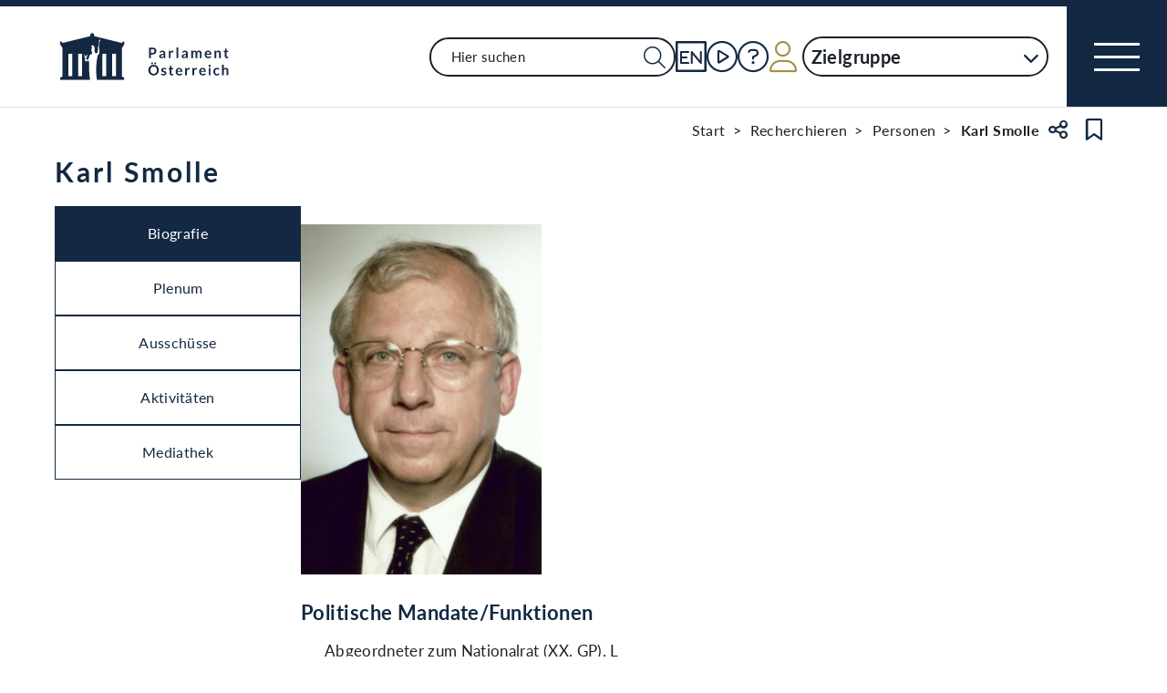

--- FILE ---
content_type: text/html;charset=UTF-8
request_url: https://www.parlament.gv.at/person/1894
body_size: 8213
content:
<!doctype html>
    <html lang="de">
    <head>
    <meta charset="utf-8">
    <meta name="viewport" content="width=device-width, initial-scale=1">
    <meta name="date.created" content="2026-01-21">
    <link rel="stylesheet" href="/dokument/additional.css?v=082023">
    <link rel="stylesheet" href="/static/css/global.css" media="none" onload="if(media!=='all')media='all'">
    <link rel="stylesheet" href="/static/css/webfonts/lato.css" />
    <noscript>
        <link rel="stylesheet" href="/static/css/fontawesome/all.css">
        <link rel="stylesheet" href="/static/css/global.css">
    </noscript>
    <title>Smolle Karl | Parlament Österreich</title><!-- HEAD_svelte-viio4o_START --><link rel="shortcut icon" type="image/svg+xml" href="/static/img/favicon/favicon.svg" sizes="any"><link rel="shortcut icon" type="image/x-icon" href="/static/img/favicon/favicon.ico" sizes="32x32"><link rel="shortcut icon" type="image/png" href="/static/img/apple-touch-icon/apple-touch-icon-192x192.png" sizes="192x192"><link rel="shortcut icon" type="image/png" href="/static/img/apple-touch-icon/apple-touch-icon-128x128.png" sizes="128x128"><link rel="apple-touch-icon" href="/static/img/apple-touch-icon/apple-touch-icon.png"><link rel="apple-touch-icon" href="/static/img/apple-touch-icon/apple-touch-icon-72x72.png" sizes="72x72"><link rel="apple-touch-icon" href="/static/img/apple-touch-icon/apple-touch-icon-76x76.png" sizes="76x76"><link rel="apple-touch-icon" href="/static/img/apple-touch-icon/apple-touch-icon-120x120.png" sizes="120x120"><link rel="apple-touch-icon" href="/static/img/apple-touch-icon/apple-touch-icon-128x128.png" sizes="128x128"><link rel="apple-touch-icon" href="/static/img/apple-touch-icon/apple-touch-icon-152x152.png" sizes="152x152"><link rel="apple-touch-icon" href="/static/img/apple-touch-icon/apple-touch-icon-192x192.png" sizes="192x192"><link rel="mask-icon" href="/static/img/favicon/favicon.svg" color="blue"><meta name="description" content="Smolle Karl"><meta name="keywords"><meta name="viewport" content="width=device-width, initial-scale=1.0"><meta name="apple-itunes-app" content="app-id=6504604804"><script src="/static/js/pdpiwik.js" defer data-svelte-h="svelte-1ykh2p8"></script><meta property="og:image" content="https://www.parlament.gv.at/dokument/bild/21015/2101587_500.jpg"><meta property="og:title" content="Smolle Karl | Parlament Österreich"><meta property="og:description" content="Abgeordneter zum Nationalrat (XX. GP), L"><!-- HEAD_svelte-viio4o_END --><!-- HEAD_svelte-vw7aki_START --><link rel="stylesheet" href="/static/css/fontawesome6/all.css"><link rel="stylesheet" href="/static/css/fontawesome/all.css"><link rel="stylesheet" href="/static/css/themes/standard.css"><!-- HEAD_svelte-vw7aki_END -->
	<link rel="stylesheet" href="/static/css/3fe77de6.css">
	<link rel="stylesheet" href="/static/css/c7c71de3.css">
	<link rel="stylesheet" href="/static/css/97b4319f.css">
	<link rel="stylesheet" href="/static/css/93fcc928.css">
	<link rel="stylesheet" href="/static/css/00ace975.css">
	<link rel="stylesheet" href="/static/css/6c6db06c.css">
	<link rel="stylesheet" href="/static/css/d1d92258.css">
	<link rel="stylesheet" href="/static/css/8cc30073.css">
	<link rel="stylesheet" href="/static/css/42eecf18.css">
	<link rel="stylesheet" href="/static/css/d11a2d6a.css">
	<link rel="stylesheet" href="/static/css/46903b19.css">
	<link rel="stylesheet" href="/static/css/55c9e4c1.css">
	<link rel="stylesheet" href="/static/css/f42dfd67.css">
	<link rel="stylesheet" href="/static/css/d75ba413.css">
	<link rel="stylesheet" href="/static/css/81d63389.css">
	<link rel="stylesheet" href="/static/css/66c1bb8d.css">
	<link rel="stylesheet" href="/static/css/a078a853.css">
	<link rel="stylesheet" href="/static/css/29953f0e.css">
	<link rel="stylesheet" href="/static/css/bb925351.css">
	<link rel="stylesheet" href="/static/css/a458e970.css">
	<link rel="stylesheet" href="/static/css/e9e9ad85.css">
	<link rel="stylesheet" href="/static/css/04639347.css">
	<link rel="stylesheet" href="/static/css/8faae429.css">
	<link rel="stylesheet" href="/static/css/1478750f.css">
	<link rel="stylesheet" href="/static/css/dbb121af.css">
	<script type="module" src="/static/js/3a3097ac.js"></script>
	<script type="module" src="/static/js/59b80016.js"></script>
	<script type="module" src="/static/js/8dd63870.js"></script>
	<script type="module" src="/static/js/83fab00e.js"></script>
	<script type="module" src="/static/js/eeba0b4d.js"></script>
	<script type="module" src="/static/js/1cf0ff00.js"></script>
	<script type="module" src="/static/js/d7659300.js"></script>
	<script type="module" src="/static/js/b7d6eab1.js"></script>
	<script type="module" src="/static/js/661c6c46.js"></script>
	<script type="module" src="/static/js/3dd0627a.js"></script>
	<script type="module" src="/static/js/e170a41a.js"></script>
	<script type="module" src="/static/js/33dfff87.js"></script>
	<script type="module" src="/static/js/b4b44e17.js"></script>
	<script type="module" src="/static/js/2148faf5.js"></script>
	<script type="module" src="/static/js/1bae224c.js"></script>
	<script type="module" src="/static/js/4cbd7873.js"></script>
	<script type="module" src="/static/js/9db598c5.js"></script>
	<script type="module" src="/static/js/c7973fe8.js"></script>
	<script type="module" src="/static/js/4e261391.js"></script>
	<script type="module" src="/static/js/5ac1020b.js"></script>
	<script type="module" src="/static/js/8a64ddf0.js"></script>
	<script type="module" src="/static/js/841ececf.js"></script>
	<script type="module" src="/static/js/97114fee.js"></script>
	<script type="module" src="/static/js/f14718c8.js"></script>
	<script type="module" src="/static/js/850543b5.js"></script>
	<script type="module" src="/static/js/8b64610a.js"></script>
	<script type="module" src="/static/js/bbf92e81.js"></script>
	<script type="module" src="/static/js/7cae332f.js"></script>
	<script type="module" src="/static/js/03513fd1.js"></script>
	<script type="module" src="/static/js/93148e91.js"></script>
	<script type="module" src="/static/js/ea31f507.js"></script>
	<script type="module" src="/static/js/34e715ce.js"></script>
    
    <script type="module" defer>
    import App from '/static/js/34e715ce.js';
    new App({
        target: document.body,
        hydrate: true,
        props: {"data":{"pagetype":"biografie","meta":{"description":"Smolle Karl","generationTime":"Tue Oct 14 08:29:21 UTC 2025","lang":"de","title":"Smolle Karl | Parlament Österreich","openGraph":{"image":"https://www.parlament.gv.at/dokument/bild/21015/2101587_500.jpg","title":"Smolle Karl | Parlament Österreich","description":"Abgeordneter zum Nationalrat (XX. GP), L"},"scripts":[],"styles":[]},"content":{"headingbox":{"title":"Karl Smolle","title_plain":"Karl Smolle","ebene":1},"personInfo":{"personTyp":"mandatar","gremium":null,"pad_intern":1894,"aktiv":false},"tabs":[{"id":"BIO","label":"Biografie","selected":true},{"id":"PLENUM","label":"Plenum","selected":false},{"id":"AUS","label":"Ausschüsse","selected":false},{"id":"AKT","label":"Aktivitäten","selected":false},{"id":"MEDIEN","label":"Mediathek","selected":false}],"biografie":{"portrait":{"src":"/dokument/bild/21015/2101587_384.jpg","alt":"Portraitfoto von Karl Smolle","bildId":2101587,"copyright":"Risavy, Eduard"},"biografieStand":"28.10.1999","kurzinfo_html":null,"mandatefunktionen":{"bez":"Politische Mandate/Funktionen","mandate":[{"funktion_text":"Abgeordneter zum Nationalrat","mandat":"Abgeordneter zum Nationalrat","klub":"Parlamentsklub Liberales Forum","wahlkreis":"Bundeswahlvorschlag","wahlpartei":"L","wahlpartei_text":"Liberales Forum","gremium":"NR","funktion":"NR","bez":"Abgeordneter zum Nationalrat (XX. GP), L","mandatVon":"02.06.1998","mandatBis":"28.10.1999","funktion_von":"02.06.1998","funktion_bis":"28.10.1999","aktiv":false,"zeitraum":"02.06.1998-28.10.1999"},{"funktion_text":"Abgeordneter zum Nationalrat","mandat":"Abgeordneter zum Nationalrat","klub":"Der Grüne Klub - Klub der Grün-Alternativen Abgeordneten","wahlkreis":"Wahlkreisverband II (K, OÖ, S, St, T u V)","wahlpartei":"GRÜNE","wahlpartei_text":"Die Grünen","gremium":"NR","funktion":"NR","bez":"Abgeordneter zum Nationalrat (XVII. GP), GRÜNE","mandatVon":"17.12.1986","mandatBis":"04.11.1990","funktion_von":"17.12.1986","funktion_bis":"04.11.1990","aktiv":false,"zeitraum":"17.12.1986-04.11.1990"}]},"kurzbiografie":{"gebtext":"Geb.: 02.09.1944, Klagenfurt","beruflicheTaetigkeit":"Gerichtsdolmetsch und Übersetzer","beruflicherWerdegang":["Übersetzer und Dolmetscher  seit 1970"],"bildungsweg":["Präsenzdienst 1972","Studium der Sozial- und Wirtschaftswissenschaften an der juridischen Fakultät in Wien (nicht abgeschlossen) 1963-1970","Bundesgymnasium für Slowenen in Klagenfurt (Matura) 1959-1963","Bundesgymnasium und Bundesrealgymnasium in Klagenfurt, Expositur Tanzenberg 1955-1959","Volksschule 1950-1955"],"politischeFunktionen":["Funktionen im Vorstand des Rates der Kärntner Slowenen seit 1959","Obmann der Kärntner Einheitsliste seit 1979","Honorarkonsul der Republik Slowenien 1990-1993","Vertreter der Regierung der Republik Slowenien in Österreich"],"bez":"Kurzbiografie","disclaimer":"Inhalt und Umfang der Biografien ab 1945 gehen grundsätzlich auf die von den Mandatar:innen selbst gemachten Angaben zurück. Diese können von der Parlamentsdirektion ohne Zustimmung der Betroffenen nicht geändert werden."},"parentid":"biografietabs","tabid":"BIO"},"medien":{"filter":{"rendertype":"filter","data":{"type":"FILTER","resultLayout":"SEARCH","hasForm":true,"hasList":true,"label":"Medien","pagesize":20,"hasPaging":false,"showMore":true,"definition":{"bez":"BIO_252","listeId":252,"params":{},"fixedParams":{"PAD_INTERN":[1894]},"hideDimensions":["PAD_INTERN"],"sortrnr":11,"ascDesc":"DESC"}}},"parentid":"biografietabs","tabid":"MEDIEN"},"ausschuss":{"parentid":"biografietabs","tabid":"AUS","filter":{"rendertype":"filter","data":{"resultLayout":"TABLE","hasForm":true,"hasList":true,"label":"Ausschuesse","pagesize":20,"definition":{"bez":"AUSSCHUSS_BIO_250","listeId":250,"params":{},"fixedParams":{"PAD_INTERN":[1894]},"hideDimensions":["PAD_INTERN"],"sortrnr":2,"ascDesc":"ASC"},"type":"MONGODB"}}},"plenum":{"filter":{"rendertype":"filter","data":{"type":"FILTER","resultLayout":"TABLE","hasForm":true,"hasList":true,"label":"Reden","pagesize":20,"definition":{"bez":"BIO_251","listeId":251,"params":{},"fixedParams":{"PAD_INTERN":[1894]},"hideDimensions":["PAD_INTERN"],"sortrnr":10,"ascDesc":"DESC"}}},"parentid":"biografietabs","tabid":"PLENUM"},"akt":{"parentid":"biografietabs","tabid":"AKT","filter":{"rendertype":"filter","data":{"type":"FILTER","resultLayout":"TABLE","hasForm":true,"hasList":true,"label":"Aktivitaeten","pagesize":20,"definition":{"bez":"PERS_AKTIVIT_025","listeId":25,"params":{},"fixedParams":{"PAD_INTERN":[1894]},"hideDimensions":["PAD_INTERN"],"sortrnr":9,"ascDesc":"DESC"}}}}}}}
    });
    </script>
    </head>
    <body>
    <div id="piwik">
      <noscript><p><img src="https://www.parlament.gv.at/piwik/piwik.php?idsite=1" style="border:0;" alt="" /></p></noscript>
    </div>
     <div class="skiplinks svelte-zbuek3"><a href="#mainContent" class="skiplink svelte-zbuek3" data-svelte-h="svelte-1xm1l0b">Zum Hauptinhalt springen</a> <a href="#navEngIcon" class="skiplink svelte-zbuek3" data-svelte-h="svelte-g691q0">Sprache Englisch</a> <a href="#searchMainNav" class="skiplink svelte-zbuek3" data-svelte-h="svelte-1wra6vy">Zur Navigation springen</a> </div>    <nav class="accessibility-bar no-print svelte-1hcqz2a" aria-label="Barrierefreiheits-Menü" aria-live="polite"><button class="accessibility-bar-mobile-button svelte-1hcqz2a"><a href="/services/barrierefreiheit" class="svelte-1hcqz2a"><div style="display: contents; --icon-color:white;"><i aria-hidden="false" aria-label="Accessibility Menu anzeigen" class="fa-universal-access fa-light small svelte-1grumcn" title="Accessibility Menu anzeigen"></i></div><span class="sr-only svelte-1hcqz2a">Accessibility Menu anzeigen</span></a></button> <ul class="accessibility-bar-list svelte-1hcqz2a" role="menu"></ul> </nav> <nav class="navigation-bar no-print svelte-76n4wx" aria-label="Navigationsleiste"><a href="/" class="parlLogo svelte-76n4wx" data-svelte-h="svelte-1ikita3"><img src="/static/img/logo.svg" alt="Parlament Österreich" class="svelte-76n4wx"></a> <div class="svelte-76n4wx"><ul class="desktop-list svelte-76n4wx"><li class="mobile-only small svelte-76n4wx"><a href="/suche" title="zur Volltextsuche" class="svelte-76n4wx"><i aria-hidden="false" aria-label="Suche" class="fa-search fa-light small svelte-1grumcn" title="Suche"></i></a></li> <li id="navSearch" class="desktop-only large svelte-76n4wx"><form action="/suche" method="get" class="svelte-76n4wx"><div class="search-input-wrapper svelte-12p1kmj"> <div class="input-wrapper svelte-12p1kmj"><div class="select svelte-pebcg3"> <div class="autocomplete-wrapper svelte-pebcg3 search" aria-live="polite"><input id="searchMainNav" aria-expanded="false" aria-autocomplete="list" aria-controls="searchMainNav-listbox" autocomplete="off" name="searchMainNav" role="combobox"  placeholder="Hier suchen" aria-label="Hier suchen" class="svelte-pebcg3 search"> <button class="searchButton svelte-pebcg3" aria-label="Suche Filter"><i aria-hidden="false" aria-label="Suche" class="fa-search fa-light small svelte-1grumcn" title="Suchen"></i></button> </div></div></div> </div></form></li> <li id="navEngIcon" class="svelte-76n4wx"><a class="link-icon svelte-76n4wx" href="/en"><img src="/static/img/Icon_EN.svg" alt="English" class="englishIcon svelte-76n4wx" title="Sprache English"> <span class="sr-only svelte-76n4wx">Sprache English</span></a></li> <li class="svelte-76n4wx"><a class="link-icon svelte-76n4wx" href="/aktuelles/mediathek" title="Live"><div class="live-container svelte-76n4wx"><i aria-hidden="false" aria-label="Mediathek" class="fa-circle-play fa-light default svelte-1grumcn noMargin" title="Mediathek"></i> <span class="sr-only svelte-76n4wx">Mediathek</span> </div></a></li> <li id="helpContent" class="svelte-76n4wx"><a class="link-icon svelte-76n4wx" href="/services/hilfe" title="Hilfe"><i aria-hidden="false" aria-label="Hilfe" class="fa-circle-question fa-light default svelte-1grumcn noMargin" title="Hilfe"></i> <span class="sr-only svelte-76n4wx">Hilfe</span></a></li> <li class="svelte-76n4wx"><a href="/profil/login" title="zum Login" class="svelte-76n4wx"><div style="display: contents; --icon-color:var(--color-gold);"><i aria-hidden="false" aria-label="Zum Login" class="fa-user fa-light default svelte-1grumcn" title=""></i></div> <span class="sr-only svelte-76n4wx" data-svelte-h="svelte-1fx80m">Benutzer</span></a></li> <li class="zielgruppen-elements large svelte-76n4wx"><button class="zielgruppen-button svelte-76n4wx" title="Zielgruppen">Zielgruppe<span class="zielgruppen-arrow svelte-76n4wx"><i aria-hidden="false" aria-label="Zielgruppen" class="fa-chevron-down fa-solid tiny svelte-1grumcn" title=""></i></span></button> </li></ul> <button class="navigation-menu-button svelte-76n4wx" aria-expanded="false"><span class="svelte-76n4wx"></span> <span class="sr-only svelte-76n4wx" data-svelte-h="svelte-1kv4tbd">Navigationsmenü öffnen</span></button></div> <div class="mobile-search svelte-76n4wx"><form action="/suche" method="get" class="svelte-76n4wx"><div class="search-input-wrapper svelte-12p1kmj"> <div class="input-wrapper svelte-12p1kmj"><div class="select svelte-pebcg3"> <div class="autocomplete-wrapper svelte-pebcg3 search" aria-live="polite"><input id="searchMainNav" aria-expanded="false" aria-autocomplete="list" aria-controls="searchMainNav-listbox" autocomplete="off" name="searchMainNav" role="combobox"  placeholder="Hier suchen" aria-label="Hier suchen" class="svelte-pebcg3 search"> <button class="searchButton svelte-pebcg3" aria-label="Suche Filter"><i aria-hidden="false" aria-label="Suche" class="fa-search fa-light small svelte-1grumcn" title="Suchen"></i></button> </div></div></div> </div></form></div> <ul class="mobile-list svelte-76n4wx"><li class="svelte-76n4wx"><button class="englishImg svelte-76n4wx"><a href="/en" tabindex="-1" class="svelte-76n4wx"><img src="/static/img/Icon_EN.svg" alt="English" class="englishIcon svelte-76n4wx"> <span class="sr-only svelte-76n4wx">Sprache English</span></a></button></li> <li class="svelte-76n4wx"><button class="svelte-76n4wx"><a href="/aktuelles/mediathek" title="Live" tabindex="-1" class="svelte-76n4wx"><div class="live-container svelte-76n4wx"><i aria-hidden="false" aria-label="Mediathek" class="fa-circle-play fa-light default svelte-1grumcn noMargin" title="Mediathek"></i> <span class="sr-only svelte-76n4wx">Mediathek</span> </div></a></button></li> <li class="svelte-76n4wx"><button class="svelte-76n4wx"><a href="/services/hilfe/" title="Hilfe" tabindex="-1" class="svelte-76n4wx"><i aria-hidden="false" aria-label="Hilfe" class="fa-circle-question fa-light default svelte-1grumcn" title="Hilfe"></i> <span class="sr-only svelte-76n4wx">Hilfe</span></a></button></li> <li class="svelte-76n4wx"><a href="/profil/login" title="zum Login" class="svelte-76n4wx"><div style="display: contents; --icon-color:var(--color-gold);"><i aria-hidden="false" aria-label="Login" class="fa-user fa-light default svelte-1grumcn" title=""></i></div> <span class="sr-only svelte-76n4wx" data-svelte-h="svelte-1fx80m">Benutzer</span></a></li> <li class="zielgruppen-elements svelte-76n4wx"><button class="zielgruppen-button svelte-76n4wx" title="Zielgruppen"><span class="button-text svelte-76n4wx">Zielgruppe</span><span class="zielgruppen-arrow svelte-76n4wx"><i aria-hidden="false" aria-label="Zielgruppen" class="fa-chevron-down fa-solid tiny svelte-1grumcn" title=""></i></span></button> </li></ul></nav>  <div class="cookie svelte-1uveqbu"> <dialog aria-labelledby="modal-title" aria-live="assertive" aria-modal="true" class="modal handle svelte-1nu9b5a" id="modal"> <div role="presentation"><div class="modal-header svelte-1nu9b5a"><div class="modal-title-container svelte-1nu9b5a"><h2 class="modal-title svelte-1nu9b5a">Hinweise zu Cookies</h2> </div> </div> <section class="modal-content"><div class="content svelte-1nu9b5a"><section class="svelte-1uveqbu"><p class="svelte-1uveqbu">Die Webseite verwendet Cookies: Zum einen sind sie erforderlich für die Herstellung der Funktionalität. Zum anderen werden sie für die anonyme Analyse der Nutzung verarbeitet. Cookies zu Analysezwecken werden nur mit Ihrem Einverständnis gesetzt. Sie können Ihre Einwilligung jederzeit widerrufen. Nähere Informationen finden Sie in unserem <a href="/services/hilfe/datenschutzhinweis/" class="svelte-1uveqbu">Datenschutzhinweis</a>.</p> <div class="cookie-button svelte-1uveqbu"><button type="button" class="main-button      small    svelte-za0eo" aria-label="Alle Akzeptieren" tabindex="0"><span class="button-content svelte-za0eo"> <span lang="de" class="svelte-za0eo">Alle Akzeptieren</span></span>  </button></div> <div class="cookie-button svelte-1uveqbu"><button type="button" class="main-button      small    svelte-za0eo" aria-label="Nur funktionale Cookies" tabindex="0"><span class="button-content svelte-za0eo"> <span lang="de" class="svelte-za0eo">Nur funktionale Cookies</span></span>  </button></div> <div class="cookie-button svelte-1uveqbu"><button type="button" class="main-button secondary     small    svelte-za0eo" aria-label="Einstellungen" tabindex="0"><span class="button-content svelte-za0eo reverse"><i aria-hidden="true" class="fa-caret-down fa-solid small svelte-1grumcn noMargin squared"></i> <span lang="de" class="svelte-za0eo">Einstellungen</span></span>  </button></div> </section></div></section></div> </dialog> </div>  <dialog aria-labelledby="modal-title" aria-live="assertive" aria-modal="true" class="modal handle svelte-1nu9b5a" id="modal"> <div role="presentation"><div class="modal-header svelte-1nu9b5a"><div class="modal-title-container svelte-1nu9b5a"><h2 class="modal-title svelte-1nu9b5a">Seite teilen</h2> </div> <div class="modal-close-button svelte-1nu9b5a"><button aria-label="Modal schließen"><i aria-hidden="true" class="fa-xmark fa-light small svelte-1grumcn" title="schließen"></i> <span class="sr-only" data-svelte-h="svelte-nml5hy">Modaldialog schließen</span></button></div></div> <section class="modal-content"><div class="content svelte-1nu9b5a"><div class="share-modal svelte-1d6fit6"><div class="options"><ul class="svelte-1d6fit6"><li class="svelte-1d6fit6"><button type="button" class="main-button  tertiary   icon     svelte-za0eo" aria-label="Zwischenablage" title="in die Zwischenablage kopieren" tabindex="0"><span class="button-content svelte-za0eo"><i aria-hidden="true" class="fa-copy fa-regular medium svelte-1grumcn noMargin squared"></i> </span>  </button></li> <li class="svelte-1d6fit6"><button type="button" class="main-button  tertiary   icon     svelte-za0eo" aria-label="Facebook" title="auf Facebook teilen" tabindex="0"><span class="button-content svelte-za0eo"><i aria-hidden="true" class="fa-facebook-f fa-brands medium svelte-1grumcn noMargin squared"></i> </span>  </button></li> <li class="svelte-1d6fit6"><button type="button" class="main-button  tertiary   icon     svelte-za0eo" aria-label="Twitter-X" title="auf X teilen" tabindex="0"><span class="button-content svelte-za0eo"><i aria-hidden="true" class="fa-x-twitter fa-brands medium svelte-1grumcn noMargin squared"></i> </span>  </button></li> <li class="svelte-1d6fit6"><button type="button" class="main-button  tertiary   icon     svelte-za0eo" aria-label="E-Mail" title="als E-Mail verschicken" tabindex="0"><span class="button-content svelte-za0eo"><i aria-hidden="true" class="fa-envelope fa-light medium svelte-1grumcn noMargin squared"></i> </span>  </button></li></ul> <div class="statusmessage"></div></div></div></div></section></div> </dialog> <div id="breadcrumbs" role="navigation" class="container svelte-8kyei5"><nav aria-label="Breadcrumbs" class="breadcrumbs svelte-8kyei5"><ol class="svelte-8kyei5"><li class="svelte-8kyei5"><a href="/" class="svelte-8kyei5"><div class="desktop-invisible svelte-8kyei5"><i aria-hidden="false" aria-label="Startseite" class="fa-house-chimney-window fa-light tiny svelte-1grumcn noMargin" title="Startseite"></i></div> <div class="mobile-invisible svelte-8kyei5"><!-- HTML_TAG_START -->Start<!-- HTML_TAG_END --> </div></a> </li><li class="svelte-8kyei5 mobile-invisible"><a href="/recherchieren" class="svelte-8kyei5"><!-- HTML_TAG_START -->Recherchieren<!-- HTML_TAG_END --></a> </li><li class="svelte-8kyei5"><a href="/recherchieren/personen" class="svelte-8kyei5"><!-- HTML_TAG_START -->Personen<!-- HTML_TAG_END --></a> </li><li aria-current="page" class="svelte-8kyei5"><span class="svelte-8kyei5"><!-- HTML_TAG_START -->Karl Smolle<!-- HTML_TAG_END --></span> </li></ol>  <button type="button" class="main-button  tertiary   icon     svelte-za0eo" aria-label="Teilen" title="Seite teilen" tabindex="0"><span class="button-content svelte-za0eo"><i aria-hidden="true" class="fa-share-nodes fa-regular small svelte-1grumcn noMargin squared"></i> </span>  </button> <span class="sr-only svelte-1tnolpb" data-svelte-h="svelte-147vy2a">Teilen</span> <button type="button" class="main-button  tertiary   icon     svelte-za0eo" aria-label="Kein Lesezeichen" title="Lesezeichen setzen" tabindex="0"><span class="button-content svelte-za0eo"><i aria-hidden="true" class="fa-bookmark fa-regular small svelte-1grumcn noMargin squared"></i> </span>  </button> <span class="sr-only svelte-1tnolpb" data-svelte-h="svelte-11gssxk">Lesezeichen</span></nav></div> <main class="container svelte-1l22dk7"><div class="contentElement svelte-uzwo4b"><div class="heading-section svelte-uzwo4b"> <h1 class="heading-1 svelte-uzwo4b" id="5c1tj"> <!-- HTML_TAG_START -->Karl Smolle<!-- HTML_TAG_END -->  </h1> </div></div>   <div class="pd-tabs-container vertical svelte-omzsqi"><div class="pd-tabs-navigation svelte-omzsqi"> <div class="pd-tabs-mobile svelte-omzsqi">   <div class="dropdown svelte-1sv9fsi" aria-expanded="false" aria-controls="biografie-tabs-listbox" tabindex="-1" aria-activedescendant="BIO">   <div class="input-container svelte-crtez1"><div class="input-wrapper svelte-crtez1   icon-right  label-elevated"><div style="display: contents; --max-width:0px;">  <label for="biografie-tabs" class="scaleable svelte-3ro097 nested elevated">   </label></div> <input id="biografie-tabs" name="biografie-tabs" class="pd-form-input scaleable svelte-crtez1  readonly" title="" placeholder="" inputmode="text"   readonly role="listbox" aria-invalid="false" aria-autocomplete="none" aria-expanded="false" aria-describedby="biografie-tabs-info" data-testid="" value="Biografie">  <div class="right-hand-icons svelte-crtez1"> <button class="icon-wrapper svelte-crtez1" data-testid="icon-" type="button" aria-label="Expandieren" tabindex="-1" aria-hidden="false"><div class="icon-click svelte-crtez1"><i aria-hidden="true" class="fa-chevron-down fa-light tiny svelte-1grumcn"></i></div></button></div></div>  </div></div> <div role="presentation" class="svelte-1sv9fsi"><dialog class="listbox-dialog svelte-1sv9fsi" style="--listboxHeight: 0px; --listboxWidth: 0px; --listboxLeft: 0px; --listboxTop: 0px;">  <ul class="list svelte-1pqwx1z" role="listbox" id="biografie-tabs-listbox" aria-label="5 Ergebnisse" aria-live="polite" aria-orientation="vertical" aria-labelledby="dropdownGroupName" data-testid=""> <li class="entry svelte-1pqwx1z  selected" role="option" data-value="BIO" tabindex="0" aria-posinset="1" aria-setsize="5" aria-selected="true"> <span tabindex="-1" class="svelte-1pqwx1z">Biografie </span>  </li> <li class="entry svelte-1pqwx1z" role="option" data-value="PLENUM" tabindex="0" aria-posinset="2" aria-setsize="5" aria-selected="false"> <span tabindex="-1" class="svelte-1pqwx1z">Plenum </span>  </li> <li class="entry svelte-1pqwx1z" role="option" data-value="AUS" tabindex="0" aria-posinset="3" aria-setsize="5" aria-selected="false"> <span tabindex="-1" class="svelte-1pqwx1z">Ausschüsse </span>  </li> <li class="entry svelte-1pqwx1z" role="option" data-value="AKT" tabindex="0" aria-posinset="4" aria-setsize="5" aria-selected="false"> <span tabindex="-1" class="svelte-1pqwx1z">Aktivitäten </span>  </li> <li class="entry svelte-1pqwx1z" role="option" data-value="MEDIEN" tabindex="0" aria-posinset="5" aria-setsize="5" aria-selected="false"> <span tabindex="-1" class="svelte-1pqwx1z">Mediathek </span>  </li> </ul></dialog> </div></div>  <div class="pd-tabs-list pd-tabs-desktop vertical svelte-omzsqi" role="tablist" aria-label="Tabs der Biografieseite" aria-orientation="vertical"><button role="tab" class="pd-tab-trigger svelte-omzsqi selected" id="biografie-tabs-tab-BIO" aria-selected="true" aria-controls="biografie-tabs-panel-BIO" tabindex="0">Biografie </button><button role="tab" class="pd-tab-trigger svelte-omzsqi" id="biografie-tabs-tab-PLENUM" aria-selected="false" aria-controls="biografie-tabs-panel-PLENUM" tabindex="-1">Plenum </button><button role="tab" class="pd-tab-trigger svelte-omzsqi" id="biografie-tabs-tab-AUS" aria-selected="false" aria-controls="biografie-tabs-panel-AUS" tabindex="-1">Ausschüsse </button><button role="tab" class="pd-tab-trigger svelte-omzsqi" id="biografie-tabs-tab-AKT" aria-selected="false" aria-controls="biografie-tabs-panel-AKT" tabindex="-1">Aktivitäten </button><button role="tab" class="pd-tab-trigger svelte-omzsqi" id="biografie-tabs-tab-MEDIEN" aria-selected="false" aria-controls="biografie-tabs-panel-MEDIEN" tabindex="-1">Mediathek </button> <div class="pd-tabs-indicator svelte-omzsqi" style="--active-index: 0; --tabs-count: 5"></div></div></div> <div class="pd-tab-panels svelte-omzsqi"><div role="tabpanel" id="biografie-tabs-panel-BIO" aria-labelledby="biografie-tabs-tab-BIO" class="pd-tab-panel svelte-omzsqi selected" >  <div class="portrait-wrapper svelte-k8ooar"><div class="image-content-wrapper" role="tooltip"><div class="image-info-wrapper svelte-yigygi"><figure class="image svelte-yigygi"><div class="image-container svelte-yigygi"><button class="svelte-yigygi"><picture class="svelte-yigygi"><img alt="Portraitfoto von Karl Smolle" src="/dokument/bild/21015/2101587_384.jpg" loading="lazy" srcset="/dokument/bild/21015/2101587_384.jpg 384w, /dokument/bild/21015/2101587_800.jpg 800w, /dokument/bild/21015/2101587_500.jpg 500w, /dokument/bild/21015/2101587_384.jpg 384w" sizes="(min-width: 1000px) 384px, (min-width: 480px) 800px, (min-width: 450px) 500px, 384px" class="svelte-yigygi"></picture></button></div> </figure>  </div></div> </div> <section class="svelte-k8ooar"><h3 class="svelte-k8ooar">Politische Mandate/Funktionen</h3> <ul class="unordered-list no-bulletpoints svelte-k8ooar"><li class="svelte-k8ooar">Abgeordneter zum Nationalrat (XX. GP), L<br class="svelte-k8ooar">02.06.1998-28.10.1999 </li><li class="svelte-k8ooar">Abgeordneter zum Nationalrat (XVII. GP), GRÜNE<br class="svelte-k8ooar">17.12.1986-04.11.1990 </li></ul></section> <section class="kurzbio svelte-k8ooar"><h3 class="svelte-k8ooar">Kurzbiografie</h3> <p class="svelte-k8ooar">Geb.: 02.09.1944, Klagenfurt</p>  <p class="svelte-k8ooar">Berufliche Tätigkeit: Gerichtsdolmetsch und Übersetzer</p> <h4 class="svelte-k8ooar" data-svelte-h="svelte-yayct7">Weitere Politische Mandate/Funktionen</h4> <ul class="unordered-list no-bulletpoints svelte-k8ooar"><li class="svelte-k8ooar">Funktionen im Vorstand des Rates der Kärntner Slowenen seit 1959</li><li class="svelte-k8ooar">Obmann der Kärntner Einheitsliste seit 1979</li><li class="svelte-k8ooar">Honorarkonsul der Republik Slowenien 1990-1993</li><li class="svelte-k8ooar">Vertreter der Regierung der Republik Slowenien in Österreich</li></ul> <br class="svelte-k8ooar"> <h4 class="svelte-k8ooar" data-svelte-h="svelte-1arcdjr">Beruflicher Werdegang</h4> <ul class="unordered-list no-bulletpoints svelte-k8ooar"><li class="svelte-k8ooar">Übersetzer und Dolmetscher  seit 1970</li></ul> <br class="svelte-k8ooar"> <h4 class="svelte-k8ooar" data-svelte-h="svelte-13pshgl">Bildungsweg</h4> <ul class="unordered-list no-bulletpoints svelte-k8ooar"><li class="svelte-k8ooar">Präsenzdienst 1972</li><li class="svelte-k8ooar">Studium der Sozial- und Wirtschaftswissenschaften an der juridischen Fakultät in Wien (nicht abgeschlossen) 1963-1970</li><li class="svelte-k8ooar">Bundesgymnasium für Slowenen in Klagenfurt (Matura) 1959-1963</li><li class="svelte-k8ooar">Bundesgymnasium und Bundesrealgymnasium in Klagenfurt, Expositur Tanzenberg 1955-1959</li><li class="svelte-k8ooar">Volksschule 1950-1955</li></ul>   <br class="svelte-k8ooar"> <p class="disclaimer svelte-k8ooar"><strong class="svelte-k8ooar">Inhalt und Umfang der Biografien ab 1945 gehen grundsätzlich auf die von den Mandatar:innen selbst gemachten Angaben zurück. Diese können von der Parlamentsdirektion ohne Zustimmung der Betroffenen nicht geändert werden.</strong></p></section> <br class="svelte-k8ooar"> <div class="rechtsbuendig svelte-k8ooar"><p class="svelte-k8ooar">Stand: 28.10.1999</p></div> </div><div role="tabpanel" id="biografie-tabs-panel-PLENUM" aria-labelledby="biografie-tabs-tab-PLENUM" class="pd-tab-panel svelte-omzsqi" hidden> <div></div> <div id="reden"><h3 data-svelte-h="svelte-esm38i">Reden</h3>  <div id="bio_251" class="filter contentElement svelte-1r9bma1"> <div id="params" style="display:none" class="svelte-1r9bma1">params={}</div> <div class="card svelte-1scedfa" style="--maxWidth:100%;" aria-disabled="true" aria-label="loading"><div class="card-img skeleton svelte-1scedfa animate" style="--height:20rem;"><p class="card-text svelte-1scedfa"></p></div> <div class="card-body svelte-1scedfa"><p class="card-title skeleton svelte-1scedfa animate"></p> <p class="card-intro skeleton svelte-1scedfa animate"></p></div> </div> <span style="display:none;" class="svelte-1r9bma1">SSR-Platzhalter{"type":"FILTER","resultLayout":"TABLE","hasForm":true,"hasList":true,"label":"Reden","pagesize":20,"definition":{"bez":"BIO_251","listeId":251,"params":{},"fixedParams":{"PAD_INTERN":[1894]},"hideDimensions":["PAD_INTERN"],"sortrnr":10,"ascDesc":"DESC"}}</span>    </div>  <dialog aria-labelledby="modal-title" aria-live="assertive" aria-modal="true" class="modal handle svelte-1nu9b5a" id="modal"> <div role="presentation"><div class="modal-header svelte-1nu9b5a"><div class="modal-title-container svelte-1nu9b5a"><h2 class="modal-title svelte-1nu9b5a">Suche speichern</h2> </div> <div class="modal-close-button svelte-1nu9b5a"><button aria-label="Modal schließen"><i aria-hidden="true" class="fa-xmark fa-light small svelte-1grumcn" title="schließen"></i> <span class="sr-only" data-svelte-h="svelte-nml5hy">Modaldialog schließen</span></button></div></div> <section class="modal-content"><div class="content svelte-1nu9b5a"><p class="svelte-1r9bma1" data-svelte-h="svelte-1ay5a6p">Sie möchten zu einem späteren Zeitpunkt noch einmal auf Ihre Suchergebnisse zurückgreifen oder über neue Treffer
      informiert werden? Mit Klick auf „Suche speichern“ wird Ihre Suchanfrage inklusive Suchbegriffen, Filtern und
      personalisierter Benennung (optional) gespeichert.</p> <p class="svelte-1r9bma1" data-svelte-h="svelte-e53q6h">In <a href="/profil?selectedtab=SUCHEN" class="svelte-1r9bma1">Ihrem Profil</a> können gespeicherte Suchanfragen erneut angezeigt, umbenannt
      oder gelöscht werden.</p> <p class="svelte-1r9bma1" data-svelte-h="svelte-d9qtcq">Weitere Informationen zur Personalisierung finden Sie im Bereich <a href="/services/hilfe/website-funktionen/personalisierung/index.html#personalisierbarer_bereich" class="svelte-1r9bma1">Hilfe</a>.</p> <form class="svelte-1r9bma1">    <div class="input-container svelte-crtez1"><div class="input-wrapper svelte-crtez1     label-elevated"> <input id="searchname" name="searchname" class="pd-form-input scaleable svelte-crtez1" title="Suche benennen" placeholder="Suche benennen" inputmode="text" required   aria-invalid="false" aria-autocomplete="none" aria-describedby="searchname-info" data-testid="searchname" value="">  <div class="right-hand-icons svelte-crtez1"> </div></div>  </div> <div class="saveSearchBtn svelte-1r9bma1"><button type="button" class="main-button      small    svelte-za0eo" aria-label="Suche speichern" tabindex="0"><span class="button-content svelte-za0eo"> <span lang="de" class="svelte-za0eo">Suche speichern</span></span>  </button></div></form> <div class="wholePage svelte-1r9bma1"><h4 class="svelte-1r9bma1">Wollen sie die gesamte Seite abonnieren?</h4> <button type="button" class="main-button      small    svelte-za0eo" aria-label="Seite abonnieren" tabindex="0"><span class="button-content svelte-za0eo"> <span lang="de" class="svelte-za0eo">Seite abonnieren</span></span>  </button></div></div></section></div> </dialog> </div> </div><div role="tabpanel" id="biografie-tabs-panel-AUS" aria-labelledby="biografie-tabs-tab-AUS" class="pd-tab-panel svelte-omzsqi" hidden> <h3 data-svelte-h="svelte-1ef8mr2">Ausschusstätigkeiten</h3>  <div id="ausschuss_bio_250" class="filter contentElement svelte-1r9bma1"> <div id="params" style="display:none" class="svelte-1r9bma1">params={}</div> <div class="card svelte-1scedfa" style="--maxWidth:100%;" aria-disabled="true" aria-label="loading"><div class="card-img skeleton svelte-1scedfa animate" style="--height:20rem;"><p class="card-text svelte-1scedfa"></p></div> <div class="card-body svelte-1scedfa"><p class="card-title skeleton svelte-1scedfa animate"></p> <p class="card-intro skeleton svelte-1scedfa animate"></p></div> </div> <span style="display:none;" class="svelte-1r9bma1">SSR-Platzhalter{"resultLayout":"TABLE","hasForm":true,"hasList":true,"label":"Ausschuesse","pagesize":20,"definition":{"bez":"AUSSCHUSS_BIO_250","listeId":250,"params":{},"fixedParams":{"PAD_INTERN":[1894]},"hideDimensions":["PAD_INTERN"],"sortrnr":2,"ascDesc":"ASC"},"type":"MONGODB"}</span>    </div>  <dialog aria-labelledby="modal-title" aria-live="assertive" aria-modal="true" class="modal handle svelte-1nu9b5a" id="modal"> <div role="presentation"><div class="modal-header svelte-1nu9b5a"><div class="modal-title-container svelte-1nu9b5a"><h2 class="modal-title svelte-1nu9b5a">Suche speichern</h2> </div> <div class="modal-close-button svelte-1nu9b5a"><button aria-label="Modal schließen"><i aria-hidden="true" class="fa-xmark fa-light small svelte-1grumcn" title="schließen"></i> <span class="sr-only" data-svelte-h="svelte-nml5hy">Modaldialog schließen</span></button></div></div> <section class="modal-content"><div class="content svelte-1nu9b5a"><p class="svelte-1r9bma1" data-svelte-h="svelte-1ay5a6p">Sie möchten zu einem späteren Zeitpunkt noch einmal auf Ihre Suchergebnisse zurückgreifen oder über neue Treffer
      informiert werden? Mit Klick auf „Suche speichern“ wird Ihre Suchanfrage inklusive Suchbegriffen, Filtern und
      personalisierter Benennung (optional) gespeichert.</p> <p class="svelte-1r9bma1" data-svelte-h="svelte-e53q6h">In <a href="/profil?selectedtab=SUCHEN" class="svelte-1r9bma1">Ihrem Profil</a> können gespeicherte Suchanfragen erneut angezeigt, umbenannt
      oder gelöscht werden.</p> <p class="svelte-1r9bma1" data-svelte-h="svelte-d9qtcq">Weitere Informationen zur Personalisierung finden Sie im Bereich <a href="/services/hilfe/website-funktionen/personalisierung/index.html#personalisierbarer_bereich" class="svelte-1r9bma1">Hilfe</a>.</p> <form class="svelte-1r9bma1">    <div class="input-container svelte-crtez1"><div class="input-wrapper svelte-crtez1     label-elevated"> <input id="searchname" name="searchname" class="pd-form-input scaleable svelte-crtez1" title="Suche benennen" placeholder="Suche benennen" inputmode="text" required   aria-invalid="false" aria-autocomplete="none" aria-describedby="searchname-info" data-testid="searchname" value="">  <div class="right-hand-icons svelte-crtez1"> </div></div>  </div> <div class="saveSearchBtn svelte-1r9bma1"><button type="button" class="main-button      small    svelte-za0eo" aria-label="Suche speichern" tabindex="0"><span class="button-content svelte-za0eo"> <span lang="de" class="svelte-za0eo">Suche speichern</span></span>  </button></div></form> </div></section></div> </dialog> </div><div role="tabpanel" id="biografie-tabs-panel-AKT" aria-labelledby="biografie-tabs-tab-AKT" class="pd-tab-panel svelte-omzsqi" hidden> <h3 data-svelte-h="svelte-miljtq">Parlamentarische Aktivitäten</h3>  <div id="pers_aktivit_025" class="filter contentElement svelte-1r9bma1"> <div id="params" style="display:none" class="svelte-1r9bma1">params={}</div> <div class="card svelte-1scedfa" style="--maxWidth:100%;" aria-disabled="true" aria-label="loading"><div class="card-img skeleton svelte-1scedfa animate" style="--height:20rem;"><p class="card-text svelte-1scedfa"></p></div> <div class="card-body svelte-1scedfa"><p class="card-title skeleton svelte-1scedfa animate"></p> <p class="card-intro skeleton svelte-1scedfa animate"></p></div> </div> <span style="display:none;" class="svelte-1r9bma1">SSR-Platzhalter{"type":"FILTER","resultLayout":"TABLE","hasForm":true,"hasList":true,"label":"Aktivitaeten","pagesize":20,"definition":{"bez":"PERS_AKTIVIT_025","listeId":25,"params":{},"fixedParams":{"PAD_INTERN":[1894]},"hideDimensions":["PAD_INTERN"],"sortrnr":9,"ascDesc":"DESC"}}</span>    </div>  <dialog aria-labelledby="modal-title" aria-live="assertive" aria-modal="true" class="modal handle svelte-1nu9b5a" id="modal"> <div role="presentation"><div class="modal-header svelte-1nu9b5a"><div class="modal-title-container svelte-1nu9b5a"><h2 class="modal-title svelte-1nu9b5a">Suche speichern</h2> </div> <div class="modal-close-button svelte-1nu9b5a"><button aria-label="Modal schließen"><i aria-hidden="true" class="fa-xmark fa-light small svelte-1grumcn" title="schließen"></i> <span class="sr-only" data-svelte-h="svelte-nml5hy">Modaldialog schließen</span></button></div></div> <section class="modal-content"><div class="content svelte-1nu9b5a"><p class="svelte-1r9bma1" data-svelte-h="svelte-1ay5a6p">Sie möchten zu einem späteren Zeitpunkt noch einmal auf Ihre Suchergebnisse zurückgreifen oder über neue Treffer
      informiert werden? Mit Klick auf „Suche speichern“ wird Ihre Suchanfrage inklusive Suchbegriffen, Filtern und
      personalisierter Benennung (optional) gespeichert.</p> <p class="svelte-1r9bma1" data-svelte-h="svelte-e53q6h">In <a href="/profil?selectedtab=SUCHEN" class="svelte-1r9bma1">Ihrem Profil</a> können gespeicherte Suchanfragen erneut angezeigt, umbenannt
      oder gelöscht werden.</p> <p class="svelte-1r9bma1" data-svelte-h="svelte-d9qtcq">Weitere Informationen zur Personalisierung finden Sie im Bereich <a href="/services/hilfe/website-funktionen/personalisierung/index.html#personalisierbarer_bereich" class="svelte-1r9bma1">Hilfe</a>.</p> <form class="svelte-1r9bma1">    <div class="input-container svelte-crtez1"><div class="input-wrapper svelte-crtez1     label-elevated"> <input id="searchname" name="searchname" class="pd-form-input scaleable svelte-crtez1" title="Suche benennen" placeholder="Suche benennen" inputmode="text" required   aria-invalid="false" aria-autocomplete="none" aria-describedby="searchname-info" data-testid="searchname" value="">  <div class="right-hand-icons svelte-crtez1"> </div></div>  </div> <div class="saveSearchBtn svelte-1r9bma1"><button type="button" class="main-button      small    svelte-za0eo" aria-label="Suche speichern" tabindex="0"><span class="button-content svelte-za0eo"> <span lang="de" class="svelte-za0eo">Suche speichern</span></span>  </button></div></form> </div></section></div> </dialog> </div><div role="tabpanel" id="biografie-tabs-panel-MEDIEN" aria-labelledby="biografie-tabs-tab-MEDIEN" class="pd-tab-panel svelte-omzsqi" hidden>   <div id="medien"> <div id="bio_252" class="filter contentElement svelte-1r9bma1"> <div id="params" style="display:none" class="svelte-1r9bma1">params={}</div> <div class="card svelte-1scedfa" style="--maxWidth:100%;" aria-disabled="true" aria-label="loading"><div class="card-img skeleton svelte-1scedfa animate" style="--height:20rem;"><p class="card-text svelte-1scedfa"></p></div> <div class="card-body svelte-1scedfa"><p class="card-title skeleton svelte-1scedfa animate"></p> <p class="card-intro skeleton svelte-1scedfa animate"></p></div> </div> <span style="display:none;" class="svelte-1r9bma1">SSR-Platzhalter{"type":"FILTER","resultLayout":"SEARCH","hasForm":true,"hasList":true,"label":"Medien","pagesize":20,"hasPaging":false,"showMore":true,"definition":{"bez":"BIO_252","listeId":252,"params":{},"fixedParams":{"PAD_INTERN":[1894]},"hideDimensions":["PAD_INTERN"],"sortrnr":11,"ascDesc":"DESC"}}</span>    </div>  <dialog aria-labelledby="modal-title" aria-live="assertive" aria-modal="true" class="modal handle svelte-1nu9b5a" id="modal"> <div role="presentation"><div class="modal-header svelte-1nu9b5a"><div class="modal-title-container svelte-1nu9b5a"><h2 class="modal-title svelte-1nu9b5a">Suche speichern</h2> </div> <div class="modal-close-button svelte-1nu9b5a"><button aria-label="Modal schließen"><i aria-hidden="true" class="fa-xmark fa-light small svelte-1grumcn" title="schließen"></i> <span class="sr-only" data-svelte-h="svelte-nml5hy">Modaldialog schließen</span></button></div></div> <section class="modal-content"><div class="content svelte-1nu9b5a"><p class="svelte-1r9bma1" data-svelte-h="svelte-1ay5a6p">Sie möchten zu einem späteren Zeitpunkt noch einmal auf Ihre Suchergebnisse zurückgreifen oder über neue Treffer
      informiert werden? Mit Klick auf „Suche speichern“ wird Ihre Suchanfrage inklusive Suchbegriffen, Filtern und
      personalisierter Benennung (optional) gespeichert.</p> <p class="svelte-1r9bma1" data-svelte-h="svelte-e53q6h">In <a href="/profil?selectedtab=SUCHEN" class="svelte-1r9bma1">Ihrem Profil</a> können gespeicherte Suchanfragen erneut angezeigt, umbenannt
      oder gelöscht werden.</p> <p class="svelte-1r9bma1" data-svelte-h="svelte-d9qtcq">Weitere Informationen zur Personalisierung finden Sie im Bereich <a href="/services/hilfe/website-funktionen/personalisierung/index.html#personalisierbarer_bereich" class="svelte-1r9bma1">Hilfe</a>.</p> <form class="svelte-1r9bma1">    <div class="input-container svelte-crtez1"><div class="input-wrapper svelte-crtez1     label-elevated"> <input id="searchname" name="searchname" class="pd-form-input scaleable svelte-crtez1" title="Suche benennen" placeholder="Suche benennen" inputmode="text" required   aria-invalid="false" aria-autocomplete="none" aria-describedby="searchname-info" data-testid="searchname" value="">  <div class="right-hand-icons svelte-crtez1"> </div></div>  </div> <div class="saveSearchBtn svelte-1r9bma1"><button type="button" class="main-button      small    svelte-za0eo" aria-label="Suche speichern" tabindex="0"><span class="button-content svelte-za0eo"> <span lang="de" class="svelte-za0eo">Suche speichern</span></span>  </button></div></form> <div class="wholePage svelte-1r9bma1"><h4 class="svelte-1r9bma1">Wollen sie die gesamte Seite abonnieren?</h4> <button type="button" class="main-button      small    svelte-za0eo" aria-label="Seite abonnieren" tabindex="0"><span class="button-content svelte-za0eo"> <span lang="de" class="svelte-za0eo">Seite abonnieren</span></span>  </button></div></div></section></div> </dialog></div> </div></div> </div></main>  <div id="footer" class="svelte-1uo5by6"><footer class="footer no-print svelte-1uo5by6"><h2 class="sr-only svelte-1uo5by6" data-svelte-h="svelte-ybayx7">Kontakt</h2> <div class="top-outer svelte-1uo5by6"><div class="container svelte-1uo5by6"><div class="top svelte-1uo5by6"><div class="top-left svelte-1uo5by6"><img src="/static/img/logo_white.svg" alt="Parlament Österreich" loading="lazy" class="svelte-1uo5by6"> <div class="top-left-content svelte-1uo5by6"><p class="svelte-1uo5by6">Dr.-Karl-Renner-Ring 3
1017 Wien <br class="svelte-1uo5by6"> <div style="display: contents; --icon-color:white;"><i aria-hidden="false" aria-label="Telefon" class="fa-phone fa-light tiny svelte-1grumcn" title="Telefon"></i></div><a href="tel:+431401100" class="svelte-1uo5by6" data-svelte-h="svelte-y2wkd0">+43 1 401 10-0</a> <br class="svelte-1uo5by6"> <div style="display: contents; --icon-color:white;"><i aria-hidden="false" aria-label="E-Mail" class="fa-envelope fa-light tiny svelte-1grumcn" title="E-Mail"></i></div><a href="mailto:info@parlament.gv.at" class="svelte-1uo5by6" data-svelte-h="svelte-1d89rs6">info@parlament.gv.at</a></p>  <div class="location-plan svelte-1uo5by6"><span class="locationLink svelte-1uo5by6"><a class="main-button   inverse-outlined  svelte-1q5y0y" target="_self" aria-label="Anreise &amp; Zutritt" href="/services/zutritt"><span class="button-content svelte-1q5y0y"><span class="label svelte-1q5y0y" lang="de">Anreise &amp; Zutritt</span> <i aria-hidden="true" class="fa-chevron-right fa-solid tiny svelte-1grumcn noMargin"></i></span> </a></span></div></div></div> <div class="top-right svelte-1uo5by6"><ul class="svelte-1uo5by6"></ul> <div class="social svelte-1uo5by6"><h3 class="svelte-1uo5by6">Folgen Sie uns:</h3> <ul class="svelte-1uo5by6"></ul></div></div></div></div></div> <div class="bottom svelte-1uo5by6"><ul class="bottom-list svelte-1uo5by6"></ul></div></footer></div>   <dialog aria-labelledby="modal-title" aria-live="assertive" aria-modal="true" class="modal handle svelte-1nu9b5a" id="modal"> <div role="presentation"><div class="modal-header svelte-1nu9b5a"><div class="modal-title-container svelte-1nu9b5a"><h2 class="modal-title svelte-1nu9b5a">Person speichern</h2> </div> <div class="modal-close-button svelte-1nu9b5a"><button aria-label="Modal schließen"><i aria-hidden="true" class="fa-xmark fa-light small svelte-1grumcn" title="schließen"></i> <span class="sr-only" data-svelte-h="svelte-nml5hy">Modaldialog schließen</span></button></div></div> <section class="modal-content"><div class="content svelte-1nu9b5a"> <p class="svelte-1l22dk7" data-svelte-h="svelte-1ypbncq">Wenn Sie eine Personenseite speichern, werden die dynamischen Inhalte dieser Seite in ihre gespeicherten Suchen
        übernommen.</p>  <button type="button" class="main-button      small    svelte-za0eo" aria-label="Person speichern" tabindex="0"><span class="button-content svelte-za0eo"> <span lang="de" class="svelte-za0eo">Person speichern</span></span>  </button></div></section></div> </dialog>
    </body>
    </html>

--- FILE ---
content_type: application/javascript
request_url: https://www.parlament.gv.at/static/js/bbf92e81.js
body_size: 3357
content:
import{S as e,i as t,s as a,e as l,f as s,h as r,t as n,j as i,a6 as o,o as c,q as h,U as f,c as m,b as u,m as d,V as p,k as $,p as g,a7 as b,r as v,a as w,z as y,u as E,v as k,d as I,A as L,x as T,y as S,B as M,n as A,g as U,R,H as D,D as x,F as N,C as P}from"./3a3097ac.js";import{a as V,B as _,b as j,e as z,u as O,o as C,P as Y,E as B}from"./8dd63870.js";import{s as W,p as F}from"./83fab00e.js";import{g as G,s as H,S as X}from"./8b64610a.js";import{g as Z}from"./3dd0627a.js";function q(e){let t,a,l,o,c,h,f,p,g,b,A,U,R,D,x,N,P,V;return c=new _({props:{type:j.TERTIARY,title:"in die Zwischenablage kopieren",ariaLabel:"Zwischenablage",icon:{type:"COPY",size:"medium"}}}),c.$on("click",e[4]),p=new _({props:{type:j.TERTIARY,title:"auf Facebook teilen",ariaLabel:"Facebook",icon:{type:"FACEBOOK",size:"medium"}}}),p.$on("click",e[5]),A=new _({props:{type:j.TERTIARY,title:"auf X teilen",ariaLabel:"Twitter-X",icon:{type:"X_TWITTER",size:"medium"}}}),A.$on("click",e[6]),D=new _({props:{type:j.TERTIARY,title:"als E-Mail verschicken",ariaLabel:"E-Mail",icon:{type:"MAIL_ENVELOPE",size:"medium"}}}),D.$on("click",e[7]),{c(){t=v("div"),a=v("div"),l=v("ul"),o=v("li"),m(c.$$.fragment),h=w(),f=v("li"),m(p.$$.fragment),g=w(),b=v("li"),m(A.$$.fragment),U=w(),R=v("li"),m(D.$$.fragment),x=w(),N=v("div"),P=y(e[0]),this.h()},l(s){t=E(s,"DIV",{class:!0});var r=k(t);a=E(r,"DIV",{class:!0});var n=k(a);l=E(n,"UL",{class:!0});var m=k(l);o=E(m,"LI",{class:!0});var d=k(o);u(c.$$.fragment,d),d.forEach(i),h=I(m),f=E(m,"LI",{class:!0});var $=k(f);u(p.$$.fragment,$),$.forEach(i),g=I(m),b=E(m,"LI",{class:!0});var v=k(b);u(A.$$.fragment,v),v.forEach(i),U=I(m),R=E(m,"LI",{class:!0});var w=k(R);u(D.$$.fragment,w),w.forEach(i),m.forEach(i),x=I(n),N=E(n,"DIV",{class:!0});var y=k(N);P=L(y,e[0]),y.forEach(i),n.forEach(i),r.forEach(i),this.h()},h(){T(o,"class","svelte-1d6fit6"),T(f,"class","svelte-1d6fit6"),T(b,"class","svelte-1d6fit6"),T(R,"class","svelte-1d6fit6"),T(l,"class","svelte-1d6fit6"),T(N,"class","statusmessage"),T(a,"class","options"),T(t,"class","share-modal svelte-1d6fit6")},m(e,r){s(e,t,r),S(t,a),S(a,l),S(l,o),d(c,o,null),S(l,h),S(l,f),d(p,f,null),S(l,g),S(l,b),d(A,b,null),S(l,U),S(l,R),d(D,R,null),S(a,x),S(a,N),S(N,P),V=!0},p(e,t){(!V||1&t)&&M(P,e[0])},i(e){V||(r(c.$$.fragment,e),r(p.$$.fragment,e),r(A.$$.fragment,e),r(D.$$.fragment,e),V=!0)},o(e){n(c.$$.fragment,e),n(p.$$.fragment,e),n(A.$$.fragment,e),n(D.$$.fragment,e),V=!1},d(e){e&&i(t),$(c),$(p),$(A),$(D)}}}function K(e){let t,a,o=function(e){let t,a,l;function s(t){e[8](t)}let i={title:"Seite teilen",showCloseButton:!0,$$slots:{default:[q]},$$scope:{ctx:e}};return void 0!==e[1].showShareModal&&(i.show=e[1].showShareModal),t=new V({props:i}),h.push(()=>f(t,"show",s)),{c(){m(t.$$.fragment)},l(e){u(t.$$.fragment,e)},m(e,a){d(t,e,a),l=!0},p(e,l){const s={};4099&l&&(s.$$scope={dirty:l,ctx:e}),!a&&2&l&&(a=!0,s.show=e[1].showShareModal,p(()=>a=!1)),t.$set(s)},i(e){l||(r(t.$$.fragment,e),l=!0)},o(e){n(t.$$.fragment,e),l=!1},d(e){$(t,e)}}}(e);return{c(){o&&o.c(),t=l()},l(e){o&&o.l(e),t=l()},m(e,l){o&&o.m(e,l),s(e,t,l),a=!0},p(e,[t]){o.p(e,t)},i(e){a||(r(o),a=!0)},o(e){n(o),a=!1},d(e){e&&i(t),o&&o.d(e)}}}function J(e,t,a){let l,s,r;o(e,W,e=>a(1,r=e));let n="",i=G();o(e,i,e=>a(10,s=e));let h=Z();o(e,h,e=>a(9,l=e)),c(async()=>{const e=(new Date).getTime()-6e4;(!s?.lastLoaded||s.lastLoaded<e)&&await f()});const f=async()=>{if(l&&Object.keys(l).length>0)try{const e=(await F("GET","/PtWeb/api/mypt/lesezeichen")).map(e=>e.lzUrl);H(e)}catch{}};return[n,r,i,h,async()=>{await navigator.clipboard.writeText(r.shareUrl?.replace(/&/g,"%26")),a(0,n="Der Link wurde in die Zwischenablage kopiert"),await g(),await new Promise(e=>setTimeout(e,3e3)),a(0,n=""),b(W,r.showShareModal=!1,r)},()=>{b(W,r.showShareModal=!1,r),open(`https://facebook.com/sharer/sharer.php?u=${r.shareUrl?.replace(/&/g,"%26")}`,"_blank")},()=>{b(W,r.showShareModal=!1,r),open(`https://x.com/intent/tweet/?text=&url=${r.shareUrl?.replace(/&/g,"%26")}`,"_blank")},()=>{b(W,r.showShareModal=!1,r),open(`mailto:?subject=${document.title}&Content-Type=text/html&body=${r.shareUrl?.replace(/&/g,"%26")}`,"_self")},function(t){e.$$.not_equal(r.showShareModal,t)&&(r.showShareModal=t,W.set(r))}]}class Q extends e{constructor(e){super(),t(this,e,J,K,a,{})}}function ee(e,t,a){const l=e.slice();return l[3]=t[a],l}function te(e,t,a){const l=e.slice();return l[6]=t[a],l[8]=a,l}function ae(e){let t,a,l,o,c,h,f=[],m=new Map,u=[],d=new Map,p=z(e[0].breadcrumbs);const $=e=>e[8];for(let t=0;t<p.length;t+=1){let a=te(e,p,t),l=$(a);m.set(l,f[t]=ie(l,a))}let g=z(e[1]);const b=e=>e[3];for(let t=0;t<g.length;t+=1){let a=ee(e,g,t),l=b(a);d.set(l,u[t]=ce(l,a))}let y=e[0].breadcrumbs?.length&&he(e);return{c(){t=v("div"),a=v("nav"),l=v("ol");for(let e=0;e<f.length;e+=1)f[e].c();o=w();for(let e=0;e<u.length;e+=1)u[e].c();c=w(),y&&y.c(),this.h()},l(e){t=E(e,"DIV",{id:!0,role:!0,class:!0});var s=k(t);a=E(s,"NAV",{"aria-label":!0,class:!0});var r=k(a);l=E(r,"OL",{class:!0});var n=k(l);for(let e=0;e<f.length;e+=1)f[e].l(n);n.forEach(i),o=I(r);for(let e=0;e<u.length;e+=1)u[e].l(r);c=I(r),y&&y.l(r),r.forEach(i),s.forEach(i),this.h()},h(){T(l,"class","svelte-8kyei5"),T(a,"aria-label","Breadcrumbs"),T(a,"class","breadcrumbs svelte-8kyei5"),T(t,"id","breadcrumbs"),T(t,"role","navigation"),T(t,"class","container svelte-8kyei5")},m(e,r){s(e,t,r),S(t,a),S(a,l);for(let e=0;e<f.length;e+=1)f[e]&&f[e].m(l,null);S(a,o);for(let e=0;e<u.length;e+=1)u[e]&&u[e].m(a,null);S(a,c),y&&y.m(a,null),h=!0},p(e,t){1&t&&(p=z(e[0].breadcrumbs),A(),f=O(f,t,$,1,e,p,m,l,C,ie,null,te),U()),2&t&&(g=z(e[1]),A(),u=O(u,t,b,1,e,g,d,a,C,ce,c,ee),U()),e[0].breadcrumbs?.length?y?(y.p(e,t),1&t&&r(y,1)):(y=he(e),y.c(),r(y,1),y.m(a,null)):y&&(A(),n(y,1,1,()=>{y=null}),U())},i(e){if(!h){for(let e=0;e<p.length;e+=1)r(f[e]);for(let e=0;e<g.length;e+=1)r(u[e]);r(y),h=!0}},o(e){for(let e=0;e<f.length;e+=1)n(f[e]);for(let e=0;e<u.length;e+=1)n(u[e]);n(y),h=!1},d(e){e&&i(t);for(let e=0;e<f.length;e+=1)f[e].d();for(let e=0;e<u.length;e+=1)u[e].d();y&&y.d()}}}function le(e){let t,a,l,r,n=me(e[6].title)+"";return{c(){t=v("li"),a=v("span"),l=new D(!1),r=w(),this.h()},l(e){t=E(e,"LI",{"aria-current":!0,class:!0});var s=k(t);a=E(s,"SPAN",{class:!0});var n=k(a);l=x(n,!1),n.forEach(i),r=I(s),s.forEach(i),this.h()},h(){l.a=null,T(a,"class","svelte-8kyei5"),T(t,"aria-current","page"),T(t,"class","svelte-8kyei5"),N(t,"mobile-invisible",ue(e[8],e[0].breadcrumbs.length))},m(e,i){s(e,t,i),S(t,a),l.m(n,a),S(t,r)},p(e,a){1&a&&n!==(n=me(e[6].title)+"")&&l.p(n),1&a&&N(t,"mobile-invisible",ue(e[8],e[0].breadcrumbs.length))},i:P,o:P,d(e){e&&i(t)}}}function se(e){let t,a,l,o,c,h,f;const m=[ne,re],u=[];function d(e,t){return"/"===e[6].url?0:1}return l=d(e),o=u[l]=m[l](e),{c(){t=v("li"),a=v("a"),o.c(),h=w(),this.h()},l(e){t=E(e,"LI",{class:!0});var l=k(t);a=E(l,"A",{href:!0,class:!0});var s=k(a);o.l(s),s.forEach(i),h=I(l),l.forEach(i),this.h()},h(){T(a,"href",c=e[6].url),T(a,"class","svelte-8kyei5"),T(t,"class","svelte-8kyei5"),N(t,"mobile-invisible",ue(e[8],e[0].breadcrumbs.length))},m(e,r){s(e,t,r),S(t,a),u[l].m(a,null),S(t,h),f=!0},p(e,s){let i=l;l=d(e),l===i?u[l].p(e,s):(A(),n(u[i],1,1,()=>{u[i]=null}),U(),o=u[l],o?o.p(e,s):(o=u[l]=m[l](e),o.c()),r(o,1),o.m(a,null)),(!f||1&s&&c!==(c=e[6].url))&&T(a,"href",c),(!f||1&s)&&N(t,"mobile-invisible",ue(e[8],e[0].breadcrumbs.length))},i(e){f||(r(o),f=!0)},o(e){n(o),f=!1},d(e){e&&i(t),u[l].d()}}}function re(e){let t,a,r=me(e[6].title)+"";return{c(){t=new D(!1),a=l(),this.h()},l(e){t=x(e,!1),a=l(),this.h()},h(){t.a=a},m(e,l){t.m(r,e,l),s(e,a,l)},p(e,a){1&a&&r!==(r=me(e[6].title)+"")&&t.p(r)},i:P,o:P,d(e){e&&(i(a),t.d())}}}function ne(e){let t,a,l,o,c,h,f=me(e[6].title)+"";return a=new Y({props:{type:"HOUSE_CHIMNEY_WINDOW_LIGHT",title:"Startseite",ariaLabel:"Startseite",size:B.TINY,noMargin:!0}}),{c(){t=v("div"),m(a.$$.fragment),l=w(),o=v("div"),c=new D(!1),this.h()},l(e){t=E(e,"DIV",{class:!0});var s=k(t);u(a.$$.fragment,s),s.forEach(i),l=I(e),o=E(e,"DIV",{class:!0});var r=k(o);c=x(r,!1),r.forEach(i),this.h()},h(){T(t,"class","desktop-invisible svelte-8kyei5"),c.a=null,T(o,"class","mobile-invisible svelte-8kyei5")},m(e,r){s(e,t,r),d(a,t,null),s(e,l,r),s(e,o,r),c.m(f,o),h=!0},p(e,t){(!h||1&t)&&f!==(f=me(e[6].title)+"")&&c.p(f)},i(e){h||(r(a.$$.fragment,e),h=!0)},o(e){n(a.$$.fragment,e),h=!1},d(e){e&&(i(t),i(l),i(o)),$(a)}}}function ie(e,t){let a,o,c,h,f;const m=[se,le],u=[];function d(e,t){return e[6].url?0:1}return o=d(t),c=u[o]=m[o](t),{key:e,first:null,c(){a=l(),c.c(),h=l(),this.h()},l(e){a=l(),c.l(e),h=l(),this.h()},h(){this.first=a},m(e,t){s(e,a,t),u[o].m(e,t),s(e,h,t),f=!0},p(e,a){let l=o;o=d(t=e),o===l?u[o].p(t,a):(A(),n(u[l],1,1,()=>{u[l]=null}),U(),c=u[o],c?c.p(t,a):(c=u[o]=m[o](t),c.c()),r(c,1),c.m(h.parentNode,h))},i(e){f||(r(c),f=!0)},o(e){n(c),f=!1},d(e){e&&(i(a),i(h)),u[o].d(e)}}}function oe(e){let t,a,l,o,c,h,f,p,g=e[3].title+"";return a=new Y({props:{type:e[3].icon,title:e[3].title,ariaLabel:e[3].title}}),{c(){t=v("a"),l=v("div"),m(a.$$.fragment),o=w(),c=v("span"),h=y(g),this.h()},l(e){t=E(e,"A",{href:!0,class:!0,target:!0,rel:!0});var s=k(t);l=E(s,"DIV",{style:!0});var r=k(l);u(a.$$.fragment,r),o=I(s),c=E(s,"SPAN",{class:!0});var n=k(c);h=L(n,g),n.forEach(i),s.forEach(i),this.h()},h(){R(l,"display","contents"),R(l,"--icon-color","var(--color-gold)"),T(c,"class","sr-only svelte-8kyei5"),T(t,"href",f=e[3].link),T(t,"class","addright svelte-8kyei5"),T(t,"target","_blank"),T(t,"rel","noopener noreferrer")},m(e,r){s(e,t,r),S(t,l),d(a,l,null),S(t,o),S(t,c),S(c,h),p=!0},p(e,l){const s={};2&l&&(s.type=e[3].icon),2&l&&(s.title=e[3].title),2&l&&(s.ariaLabel=e[3].title),a.$set(s),(!p||2&l)&&g!==(g=e[3].title+"")&&M(h,g),(!p||2&l&&f!==(f=e[3].link))&&T(t,"href",f)},i(e){p||(r(a.$$.fragment,e),p=!0)},o(e){n(a.$$.fragment,e),p=!1},d(e){e&&i(t),$(a)}}}function ce(e,t){let a,o,c,h=t[3].link&&oe(t);return{key:e,first:null,c(){a=l(),h&&h.c(),o=l(),this.h()},l(e){a=l(),h&&h.l(e),o=l(),this.h()},h(){this.first=a},m(e,t){s(e,a,t),h&&h.m(e,t),s(e,o,t),c=!0},p(e,a){(t=e)[3].link?h?(h.p(t,a),2&a&&r(h,1)):(h=oe(t),h.c(),r(h,1),h.m(o.parentNode,o)):h&&(A(),n(h,1,1,()=>{h=null}),U())},i(e){c||(r(h),c=!0)},o(e){n(h),c=!1},d(e){e&&(i(a),i(o)),h&&h.d(e)}}}function he(e){let t,a;return t=new X({props:{title:`Parlament - ${e[0].breadcrumbs[e[0].breadcrumbs.length-1].title}`}}),{c(){m(t.$$.fragment)},l(e){u(t.$$.fragment,e)},m(e,l){d(t,e,l),a=!0},p(e,a){const l={};1&a&&(l.title=`Parlament - ${e[0].breadcrumbs[e[0].breadcrumbs.length-1].title}`),t.$set(l)},i(e){a||(r(t.$$.fragment,e),a=!0)},o(e){n(t.$$.fragment,e),a=!1},d(e){$(t,e)}}}function fe(e){let t,a,o,c;t=new Q({});let h=e[0]&&ae(e);return{c(){m(t.$$.fragment),a=w(),h&&h.c(),o=l()},l(e){u(t.$$.fragment,e),a=I(e),h&&h.l(e),o=l()},m(e,l){d(t,e,l),s(e,a,l),h&&h.m(e,l),s(e,o,l),c=!0},p(e,[t]){e[0]?h?(h.p(e,t),1&t&&r(h,1)):(h=ae(e),h.c(),r(h,1),h.m(o.parentNode,o)):h&&(A(),n(h,1,1,()=>{h=null}),U())},i(e){c||(r(t.$$.fragment,e),r(h),c=!0)},o(e){n(t.$$.fragment,e),n(h),c=!1},d(e){e&&(i(a),i(o)),$(t,e),h&&h.d(e)}}}function me(e){if(e)return e.charAt(0).toUpperCase()+e.slice(1)}function ue(e,t){return 0!==e&&e!==t-1&&(4===t&&1===e||5===t&&(1===e||2===e))}function de(e,t,a){let{data:l=null}=t,{dataUrl:s=""}=t,r=[];return c(async()=>{if(!l&&s)try{a(0,l=await F("GET",s))}catch(e){}if(l.additionalRights){const e=`/PtWeb/api/additionalRights?uri=${window.location.pathname}`;a(1,r=await F("GET",e))}}),e.$$set=e=>{"data"in e&&a(0,l=e.data),"dataUrl"in e&&a(2,s=e.dataUrl)},[l,r,s]}class pe extends e{constructor(e){super(),t(this,e,de,fe,a,{data:0,dataUrl:2})}}export{pe as B};
